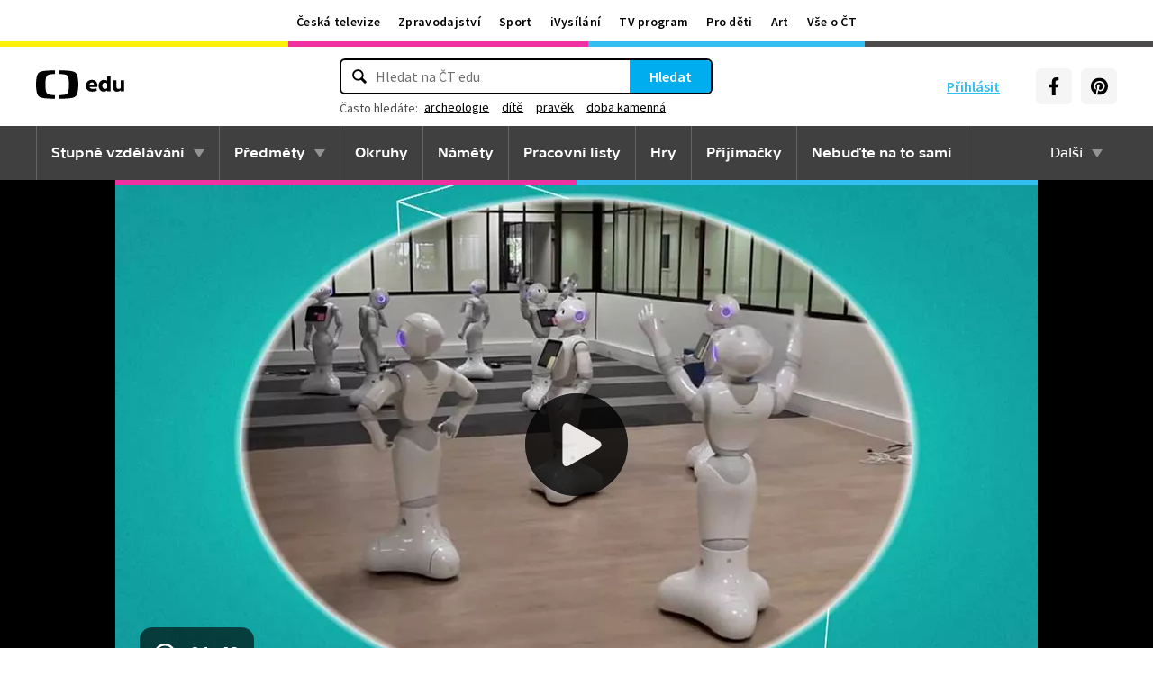

--- FILE ---
content_type: text/plain; charset=utf-8
request_url: https://events.getsitectrl.com/api/v1/events
body_size: 558
content:
{"id":"66fa707684900c20","user_id":"66fa707684a5c97e","time":1769153354258,"token":"1769153354.b54be070da0235714b76dcc12da5321a.ed5d47591a62632986c17b175f9f5498","geo":{"ip":"18.217.29.196","geopath":"147015:147763:220321:","geoname_id":4509177,"longitude":-83.0061,"latitude":39.9625,"postal_code":"43215","city":"Columbus","region":"Ohio","state_code":"OH","country":"United States","country_code":"US","timezone":"America/New_York"},"ua":{"platform":"Desktop","os":"Mac OS","os_family":"Mac OS X","os_version":"10.15.7","browser":"Other","browser_family":"ClaudeBot","browser_version":"1.0","device":"Spider","device_brand":"Spider","device_model":"Desktop"},"utm":{}}